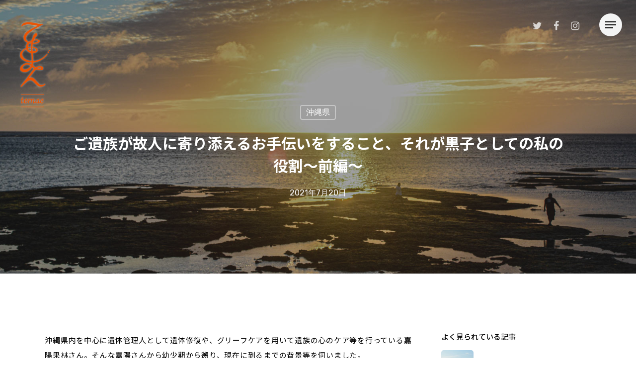

--- FILE ---
content_type: text/html; charset=UTF-8
request_url: https://temae.life/k-kayo01/
body_size: 19057
content:
<!DOCTYPE html>

<html lang="ja"
	prefix="og: https://ogp.me/ns#"  class="no-js">
<head>
	
	<meta charset="UTF-8">
	
	<meta name="viewport" content="width=device-width, initial-scale=1, maximum-scale=1, user-scalable=0" /><title>ご遺族が故人に寄り添えるお手伝いをすること、それが黒子としての私の役割〜前編〜 | てまえ</title>

<!-- All In One SEO Pack 3.7.0ob_start_detected [-1,-1] -->
<script type="application/ld+json" class="aioseop-schema">{"@context":"https://schema.org","@graph":[{"@type":"Organization","@id":"https://temae.life/#organization","url":"https://temae.life/","name":"てまえ","sameAs":[]},{"@type":"WebSite","@id":"https://temae.life/#website","url":"https://temae.life/","name":"てまえ","publisher":{"@id":"https://temae.life/#organization"},"potentialAction":{"@type":"SearchAction","target":"https://temae.life/?s={search_term_string}","query-input":"required name=search_term_string"}},{"@type":"WebPage","@id":"https://temae.life/k-kayo01/#webpage","url":"https://temae.life/k-kayo01/","inLanguage":"ja","name":"ご遺族が故人に寄り添えるお手伝いをすること、それが黒子としての私の役割〜前編〜","isPartOf":{"@id":"https://temae.life/#website"},"breadcrumb":{"@id":"https://temae.life/k-kayo01/#breadcrumblist"},"image":{"@type":"ImageObject","@id":"https://temae.life/k-kayo01/#primaryimage","url":"https://temae.life/wp/wp-content/uploads/2021/07/DSC_0733.jpg","width":1600,"height":1067},"primaryImageOfPage":{"@id":"https://temae.life/k-kayo01/#primaryimage"},"datePublished":"2021-07-19T21:00:14+09:00","dateModified":"2021-07-24T00:10:20+09:00"},{"@type":"Article","@id":"https://temae.life/k-kayo01/#article","isPartOf":{"@id":"https://temae.life/k-kayo01/#webpage"},"author":{"@id":"https://temae.life/author/kamisama/#author"},"headline":"ご遺族が故人に寄り添えるお手伝いをすること、それが黒子としての私の役割〜前編〜","datePublished":"2021-07-19T21:00:14+09:00","dateModified":"2021-07-24T00:10:20+09:00","commentCount":0,"mainEntityOfPage":{"@id":"https://temae.life/k-kayo01/#webpage"},"publisher":{"@id":"https://temae.life/#organization"},"articleSection":"沖縄県, おもかげ, グリーフケア, 沖縄, 遺体管理師, 黒子","image":{"@type":"ImageObject","@id":"https://temae.life/k-kayo01/#primaryimage","url":"https://temae.life/wp/wp-content/uploads/2021/07/DSC_0733.jpg","width":1600,"height":1067}},{"@type":"Person","@id":"https://temae.life/author/kamisama/#author","name":"上泰寿（かみさま）","sameAs":[],"image":{"@type":"ImageObject","@id":"https://temae.life/#personlogo","url":"https://secure.gravatar.com/avatar/444cb1bcf5a76773a8dbd0e35b848ba2?s=96&d=mm&r=g","width":96,"height":96,"caption":"上泰寿（かみさま）"}},{"@type":"BreadcrumbList","@id":"https://temae.life/k-kayo01/#breadcrumblist","itemListElement":[{"@type":"ListItem","position":1,"item":{"@type":"WebPage","@id":"https://temae.life/","url":"https://temae.life/","name":"てまえ -temae- ｜誰だって、いつだって、一歩てまえ"}},{"@type":"ListItem","position":2,"item":{"@type":"WebPage","@id":"https://temae.life/k-kayo01/","url":"https://temae.life/k-kayo01/","name":"ご遺族が故人に寄り添えるお手伝いをすること、それが黒子としての私の役割〜前編〜"}}]}]}</script>
<link rel="canonical" href="https://temae.life/k-kayo01/" />
<meta property="og:type" content="article" />
<meta property="og:title" content="ご遺族が故人に寄り添えるお手伝いをすること、それが黒子としての私の役割〜前編〜 | てまえ" />
<meta property="og:description" content="沖縄県内を中心に遺体管理人として遺体修復や、グリーフケアを用いて遺族の心のケア等を行っている嘉陽果林さん。そんな嘉陽さんから幼少期から遡り、現在に到るまでの背景等を伺いました。 居場所を求めて 私の実家は他の家庭の&quot;普通&quot;とは違ったものだったかもしれません。それはある程度大人になってから気づきました。 子供の頃って、親が言動や行動が全ての世界って言われますよね？ 「親の背中を見" />
<meta property="og:url" content="https://temae.life/k-kayo01/" />
<meta property="og:site_name" content="てまえ" />
<meta property="og:image" content="https://temae.life/wp/wp-content/uploads/2021/07/DSC_0733-1024x683.jpg" />
<meta property="article:published_time" content="2021-07-19T21:00:14Z" />
<meta property="article:modified_time" content="2021-07-24T00:10:20Z" />
<meta property="og:image:secure_url" content="https://temae.life/wp/wp-content/uploads/2021/07/DSC_0733-1024x683.jpg" />
<meta name="twitter:card" content="summary" />
<meta name="twitter:title" content="ご遺族が故人に寄り添えるお手伝いをすること、それが黒子としての私の役割〜前編〜 | てまえ" />
<meta name="twitter:description" content="沖縄県内を中心に遺体管理人として遺体修復や、グリーフケアを用いて遺族の心のケア等を行っている嘉陽果林さん。そんな嘉陽さんから幼少期から遡り、現在に到るまでの背景等を伺いました。 居場所を求めて 私の実家は他の家庭の&quot;普通&quot;とは違ったものだったかもしれません。それはある程度大人になってから気づきました。 子供の頃って、親が言動や行動が全ての世界って言われますよね？ 「親の背中を見" />
<meta name="twitter:image" content="https://temae.life/wp/wp-content/uploads/2021/07/DSC_0733-1024x683.jpg" />
<!-- All In One SEO Pack -->
<link rel='dns-prefetch' href='//fonts.googleapis.com' />
<link rel='dns-prefetch' href='//s.w.org' />
<link rel="alternate" type="application/rss+xml" title="てまえ &raquo; フィード" href="https://temae.life/feed/" />
<link rel="alternate" type="application/rss+xml" title="てまえ &raquo; コメントフィード" href="https://temae.life/comments/feed/" />
		<script type="text/javascript">
			window._wpemojiSettings = {"baseUrl":"https:\/\/s.w.org\/images\/core\/emoji\/12.0.0-1\/72x72\/","ext":".png","svgUrl":"https:\/\/s.w.org\/images\/core\/emoji\/12.0.0-1\/svg\/","svgExt":".svg","source":{"concatemoji":"https:\/\/temae.life\/wp\/wp-includes\/js\/wp-emoji-release.min.js?ver=5.4.18"}};
			/*! This file is auto-generated */
			!function(e,a,t){var n,r,o,i=a.createElement("canvas"),p=i.getContext&&i.getContext("2d");function s(e,t){var a=String.fromCharCode;p.clearRect(0,0,i.width,i.height),p.fillText(a.apply(this,e),0,0);e=i.toDataURL();return p.clearRect(0,0,i.width,i.height),p.fillText(a.apply(this,t),0,0),e===i.toDataURL()}function c(e){var t=a.createElement("script");t.src=e,t.defer=t.type="text/javascript",a.getElementsByTagName("head")[0].appendChild(t)}for(o=Array("flag","emoji"),t.supports={everything:!0,everythingExceptFlag:!0},r=0;r<o.length;r++)t.supports[o[r]]=function(e){if(!p||!p.fillText)return!1;switch(p.textBaseline="top",p.font="600 32px Arial",e){case"flag":return s([127987,65039,8205,9895,65039],[127987,65039,8203,9895,65039])?!1:!s([55356,56826,55356,56819],[55356,56826,8203,55356,56819])&&!s([55356,57332,56128,56423,56128,56418,56128,56421,56128,56430,56128,56423,56128,56447],[55356,57332,8203,56128,56423,8203,56128,56418,8203,56128,56421,8203,56128,56430,8203,56128,56423,8203,56128,56447]);case"emoji":return!s([55357,56424,55356,57342,8205,55358,56605,8205,55357,56424,55356,57340],[55357,56424,55356,57342,8203,55358,56605,8203,55357,56424,55356,57340])}return!1}(o[r]),t.supports.everything=t.supports.everything&&t.supports[o[r]],"flag"!==o[r]&&(t.supports.everythingExceptFlag=t.supports.everythingExceptFlag&&t.supports[o[r]]);t.supports.everythingExceptFlag=t.supports.everythingExceptFlag&&!t.supports.flag,t.DOMReady=!1,t.readyCallback=function(){t.DOMReady=!0},t.supports.everything||(n=function(){t.readyCallback()},a.addEventListener?(a.addEventListener("DOMContentLoaded",n,!1),e.addEventListener("load",n,!1)):(e.attachEvent("onload",n),a.attachEvent("onreadystatechange",function(){"complete"===a.readyState&&t.readyCallback()})),(n=t.source||{}).concatemoji?c(n.concatemoji):n.wpemoji&&n.twemoji&&(c(n.twemoji),c(n.wpemoji)))}(window,document,window._wpemojiSettings);
		</script>
		<style type="text/css">
img.wp-smiley,
img.emoji {
	display: inline !important;
	border: none !important;
	box-shadow: none !important;
	height: 1em !important;
	width: 1em !important;
	margin: 0 .07em !important;
	vertical-align: -0.1em !important;
	background: none !important;
	padding: 0 !important;
}
</style>
	<link rel='stylesheet' id='wp-block-library-css'  href='https://temae.life/wp/wp-includes/css/dist/block-library/style.min.css?ver=5.4.18' type='text/css' media='all' />
<link rel='stylesheet' id='contact-form-7-css'  href='https://temae.life/wp/wp-content/plugins/contact-form-7/includes/css/styles.css?ver=5.2.2' type='text/css' media='all' />
<link rel='stylesheet' id='salient-social-css'  href='https://temae.life/wp/wp-content/plugins/salient-social/css/style.css?ver=1.1' type='text/css' media='all' />
<style id='salient-social-inline-css' type='text/css'>

  .sharing-default-minimal .nectar-love.loved,
  body .nectar-social[data-color-override="override"].fixed > a:before, 
  body .nectar-social[data-color-override="override"].fixed .nectar-social-inner a,
  .sharing-default-minimal .nectar-social[data-color-override="override"] .nectar-social-inner a:hover {
    background-color: #aaaaaa;
  }
  .nectar-social.hover .nectar-love.loved,
  .nectar-social.hover > .nectar-love-button a:hover,
  .nectar-social[data-color-override="override"].hover > div a:hover,
  #single-below-header .nectar-social[data-color-override="override"].hover > div a:hover,
  .nectar-social[data-color-override="override"].hover .share-btn:hover,
  .sharing-default-minimal .nectar-social[data-color-override="override"] .nectar-social-inner a {
    border-color: #aaaaaa;
  }
  #single-below-header .nectar-social.hover .nectar-love.loved i,
  #single-below-header .nectar-social.hover[data-color-override="override"] a:hover,
  #single-below-header .nectar-social.hover[data-color-override="override"] a:hover i,
  #single-below-header .nectar-social.hover .nectar-love-button a:hover i,
  .nectar-love:hover i,
  .hover .nectar-love:hover .total_loves,
  .nectar-love.loved i,
  .nectar-social.hover .nectar-love.loved .total_loves,
  .nectar-social.hover .share-btn:hover, 
  .nectar-social[data-color-override="override"].hover .nectar-social-inner a:hover,
  .nectar-social[data-color-override="override"].hover > div:hover span,
  .sharing-default-minimal .nectar-social[data-color-override="override"] .nectar-social-inner a:not(:hover) i,
  .sharing-default-minimal .nectar-social[data-color-override="override"] .nectar-social-inner a:not(:hover) {
    color: #aaaaaa;
  }
</style>
<link rel='stylesheet' id='font-awesome-css'  href='https://temae.life/wp/wp-content/themes/salient/css/font-awesome.min.css?ver=4.6.4' type='text/css' media='all' />
<link rel='stylesheet' id='salient-grid-system-css'  href='https://temae.life/wp/wp-content/themes/salient/css/grid-system.css?ver=12.0' type='text/css' media='all' />
<link rel='stylesheet' id='main-styles-css'  href='https://temae.life/wp/wp-content/themes/salient/css/style.css?ver=12.0' type='text/css' media='all' />
<style id='main-styles-inline-css' type='text/css'>
html:not(.page-trans-loaded) { background-color: #ffffff; }
</style>
<link rel='stylesheet' id='nectar-header-perma-transparent-css'  href='https://temae.life/wp/wp-content/themes/salient/css/header/header-perma-transparent.css?ver=12.0' type='text/css' media='all' />
<link rel='stylesheet' id='nectar-ocm-slide-out-right-hover-css'  href='https://temae.life/wp/wp-content/themes/salient/css/off-canvas/slide-out-right-hover.css?ver=12.0' type='text/css' media='all' />
<link rel='stylesheet' id='nectar-single-styles-css'  href='https://temae.life/wp/wp-content/themes/salient/css/single.css?ver=12.0' type='text/css' media='all' />
<link rel='stylesheet' id='nectar-element-recent-posts-css'  href='https://temae.life/wp/wp-content/themes/salient/css/elements/element-recent-posts.css?ver=12.0' type='text/css' media='all' />
<link rel='stylesheet' id='magnific-css'  href='https://temae.life/wp/wp-content/themes/salient/css/plugins/magnific.css?ver=8.6.0' type='text/css' media='all' />
<link rel='stylesheet' id='nectar_default_font_open_sans-css'  href='https://fonts.googleapis.com/css?family=Open+Sans%3A300%2C400%2C600%2C700&#038;subset=latin%2Clatin-ext' type='text/css' media='all' />
<link rel='stylesheet' id='responsive-css'  href='https://temae.life/wp/wp-content/themes/salient/css/responsive.css?ver=12.0' type='text/css' media='all' />
<link rel='stylesheet' id='salient-child-style-css'  href='https://temae.life/wp/wp-content/themes/salient-child/style.css?ver=12.0' type='text/css' media='all' />
<link rel='stylesheet' id='skin-material-css'  href='https://temae.life/wp/wp-content/themes/salient/css/skin-material.css?ver=12.0' type='text/css' media='all' />
<link rel='stylesheet' id='nectar-widget-posts-css'  href='https://temae.life/wp/wp-content/themes/salient/css/elements/widget-nectar-posts.css?ver=12.0' type='text/css' media='all' />
<link rel='stylesheet' id='dynamic-css-css'  href='https://temae.life/wp/wp-content/themes/salient/css/salient-dynamic-styles.css?ver=36644' type='text/css' media='all' />
<style id='dynamic-css-inline-css' type='text/css'>
#page-header-bg h1,#page-header-bg .subheader,.nectar-box-roll .overlaid-content h1,.nectar-box-roll .overlaid-content .subheader,#page-header-bg #portfolio-nav a i,body .section-title #portfolio-nav a:hover i,.page-header-no-bg h1,.page-header-no-bg span,#page-header-bg #portfolio-nav a i,#page-header-bg span,#page-header-bg #single-below-header a:hover,#page-header-bg #single-below-header a:focus,#page-header-bg.fullscreen-header .author-section a{color:#ffffff!important;}body #page-header-bg .pinterest-share i,body #page-header-bg .facebook-share i,body #page-header-bg .linkedin-share i,body #page-header-bg .twitter-share i,body #page-header-bg .google-plus-share i,body #page-header-bg .icon-salient-heart,body #page-header-bg .icon-salient-heart-2{color:#ffffff;}#page-header-bg[data-post-hs="default_minimal"] .inner-wrap > a:not(:hover){color:#ffffff;border-color:rgba(255,255,255,0.4);}.single #page-header-bg #single-below-header > span{border-color:rgba(255,255,255,0.4);}body .section-title #portfolio-nav a:hover i{opacity:0.75;}.single #page-header-bg .blog-title #single-meta .nectar-social.hover > div a,.single #page-header-bg .blog-title #single-meta > div a,.single #page-header-bg .blog-title #single-meta ul .n-shortcode a,#page-header-bg .blog-title #single-meta .nectar-social.hover .share-btn{border-color:rgba(255,255,255,0.4);}.single #page-header-bg .blog-title #single-meta .nectar-social.hover > div a:hover,#page-header-bg .blog-title #single-meta .nectar-social.hover .share-btn:hover,.single #page-header-bg .blog-title #single-meta div > a:hover,.single #page-header-bg .blog-title #single-meta ul .n-shortcode a:hover,.single #page-header-bg .blog-title #single-meta ul li:not(.meta-share-count):hover > a{border-color:rgba(255,255,255,1);}.single #page-header-bg #single-meta div span,.single #page-header-bg #single-meta > div a,.single #page-header-bg #single-meta > div i{color:#ffffff!important;}.single #page-header-bg #single-meta ul .meta-share-count .nectar-social a i{color:rgba(255,255,255,0.7)!important;}.single #page-header-bg #single-meta ul .meta-share-count .nectar-social a:hover i{color:rgba(255,255,255,1)!important;}.no-rgba #header-space{display:none;}@media only screen and (max-width:999px){body #header-space[data-header-mobile-fixed="1"]{display:none;}#header-outer[data-mobile-fixed="false"]{position:absolute;}}@media only screen and (max-width:999px){body:not(.nectar-no-flex-height) #header-space[data-secondary-header-display="full"]:not([data-header-mobile-fixed="false"]){display:block!important;margin-bottom:-66px;}#header-space[data-secondary-header-display="full"][data-header-mobile-fixed="false"]{display:none;}}@media only screen and (min-width:1000px){#header-space{display:none;}.nectar-slider-wrap.first-section,.parallax_slider_outer.first-section,.full-width-content.first-section,.parallax_slider_outer.first-section .swiper-slide .content,.nectar-slider-wrap.first-section .swiper-slide .content,#page-header-bg,.nder-page-header,#page-header-wrap,.full-width-section.first-section{margin-top:0!important;}body #page-header-bg,body #page-header-wrap{height:100px;}body #search-outer{z-index:100000;}}@media only screen and (min-width:1000px){#page-header-wrap.fullscreen-header,#page-header-wrap.fullscreen-header #page-header-bg,html:not(.nectar-box-roll-loaded) .nectar-box-roll > #page-header-bg.fullscreen-header,.nectar_fullscreen_zoom_recent_projects,#nectar_fullscreen_rows:not(.afterLoaded) > div{height:100vh;}.wpb_row.vc_row-o-full-height.top-level,.wpb_row.vc_row-o-full-height.top-level > .col.span_12{min-height:100vh;}#page-header-bg[data-alignment-v="middle"] .span_6 .inner-wrap,#page-header-bg[data-alignment-v="top"] .span_6 .inner-wrap{padding-top:60px;}.nectar-slider-wrap[data-fullscreen="true"]:not(.loaded),.nectar-slider-wrap[data-fullscreen="true"]:not(.loaded) .swiper-container{height:calc(100vh + 2px)!important;}.admin-bar .nectar-slider-wrap[data-fullscreen="true"]:not(.loaded),.admin-bar .nectar-slider-wrap[data-fullscreen="true"]:not(.loaded) .swiper-container{height:calc(100vh - 30px)!important;}}@media only screen and (max-width:999px){#page-header-bg[data-alignment-v="middle"]:not(.fullscreen-header) .span_6 .inner-wrap,#page-header-bg[data-alignment-v="top"] .span_6 .inner-wrap{padding-top:70px;}.vc_row.top-level.full-width-section:not(.full-width-ns) > .span_12,#page-header-bg[data-alignment-v="bottom"] .span_6 .inner-wrap{padding-top:40px;}}@media only screen and (max-width:690px){.vc_row.top-level.full-width-section:not(.full-width-ns) > .span_12{padding-top:70px;}.vc_row.top-level.full-width-content .nectar-recent-posts-single_featured .recent-post-container > .inner-wrap{padding-top:40px;}}@media only screen and (max-width:999px){.full-width-ns .nectar-slider-wrap .swiper-slide[data-y-pos="middle"] .content,.full-width-ns .nectar-slider-wrap .swiper-slide[data-y-pos="top"] .content{padding-top:30px;}}#nectar_fullscreen_rows{background-color:;}
</style>
<link rel='stylesheet' id='redux-google-fonts-salient_redux-css'  href='https://fonts.googleapis.com/css?family=Rubik%3A500%2C700%2C400%7CArchivo+Black%3A400%7CNoto+Sans+JP%3A500%7CNunito%3A400italic%2C400%7CMontserrat%3A500&#038;subset=latin&#038;ver=1618033897' type='text/css' media='all' />
<script type='text/javascript' src='https://temae.life/wp/wp-includes/js/jquery/jquery.js?ver=1.12.4-wp'></script>
<script type='text/javascript' src='https://temae.life/wp/wp-includes/js/jquery/jquery-migrate.min.js?ver=1.4.1'></script>
<link rel='https://api.w.org/' href='https://temae.life/wp-json/' />
<link rel="EditURI" type="application/rsd+xml" title="RSD" href="https://temae.life/wp/xmlrpc.php?rsd" />
<link rel="wlwmanifest" type="application/wlwmanifest+xml" href="https://temae.life/wp/wp-includes/wlwmanifest.xml" /> 
<link rel='prev' title='経験なんて狭い地図、やったことが無い事やった分だけ宝物。〜後編〜' href='https://temae.life/k-w-nezi03/' />
<link rel='next' title='ご遺族が故人に寄り添えるお手伝いをすること、それが黒子としての私の役割〜後編〜' href='https://temae.life/k-kayo02/' />
<meta name="generator" content="WordPress 5.4.18" />
<link rel='shortlink' href='https://temae.life/?p=7457' />
<link rel="alternate" type="application/json+oembed" href="https://temae.life/wp-json/oembed/1.0/embed?url=https%3A%2F%2Ftemae.life%2Fk-kayo01%2F" />
<link rel="alternate" type="text/xml+oembed" href="https://temae.life/wp-json/oembed/1.0/embed?url=https%3A%2F%2Ftemae.life%2Fk-kayo01%2F&#038;format=xml" />
<script type="text/javascript"> var root = document.getElementsByTagName( "html" )[0]; root.setAttribute( "class", "js" ); </script><meta name="generator" content="Powered by WPBakery Page Builder - drag and drop page builder for WordPress."/>
<link rel="icon" href="https://temae.life/wp/wp-content/uploads/2020/09/cropped-temae-favicon-32x32.png" sizes="32x32" />
<link rel="icon" href="https://temae.life/wp/wp-content/uploads/2020/09/cropped-temae-favicon-192x192.png" sizes="192x192" />
<link rel="apple-touch-icon" href="https://temae.life/wp/wp-content/uploads/2020/09/cropped-temae-favicon-180x180.png" />
<meta name="msapplication-TileImage" content="https://temae.life/wp/wp-content/uploads/2020/09/cropped-temae-favicon-270x270.png" />
<noscript><style> .wpb_animate_when_almost_visible { opacity: 1; }</style></noscript>
<!-- Global site tag (gtag.js) - Google Analytics -->
<script async src="https://www.googletagmanager.com/gtag/js?id=UA-176800408-1"></script>
<script>
  window.dataLayer = window.dataLayer || [];
  function gtag(){dataLayer.push(arguments);}
  gtag('js', new Date());

  gtag('config', 'UA-176800408-1');
</script>

</head>


<body data-rsssl=1 class="post-template-default single single-post postid-7457 single-format-standard material wpb-js-composer js-comp-ver-6.1 vc_responsive" data-footer-reveal="1" data-footer-reveal-shadow="none" data-header-format="default" data-body-border="off" data-boxed-style="" data-header-breakpoint="1000" data-dropdown-style="minimal" data-cae="easeOutQuart" data-cad="700" data-megamenu-width="full-width" data-aie="zoom-out" data-ls="magnific" data-apte="standard" data-hhun="0" data-fancy-form-rcs="default" data-form-style="minimal" data-form-submit="regular" data-is="minimal" data-button-style="slightly_rounded_shadow" data-user-account-button="false" data-flex-cols="true" data-col-gap="default" data-header-inherit-rc="false" data-header-search="false" data-animated-anchors="true" data-ajax-transitions="true" data-full-width-header="true" data-slide-out-widget-area="true" data-slide-out-widget-area-style="slide-out-from-right-hover" data-user-set-ocm="1" data-loading-animation="none" data-bg-header="true" data-responsive="1" data-ext-responsive="true" data-header-resize="1" data-header-color="custom" data-cart="false" data-remove-m-parallax="" data-remove-m-video-bgs="" data-m-animate="0" data-force-header-trans-color="light" data-smooth-scrolling="0" data-permanent-transparent="1" >
	
	<script type="text/javascript"> if(navigator.userAgent.match(/(Android|iPod|iPhone|iPad|BlackBerry|IEMobile|Opera Mini)/)) { document.body.className += " using-mobile-browser "; } </script><div class="ocm-effect-wrap"><div class="ocm-effect-wrap-inner"><div id="ajax-loading-screen" data-disable-mobile="0" data-disable-fade-on-click="0" data-effect="standard" data-method="standard"><div class="loading-icon none"><div class="material-icon">
									 <div class="spinner">
										 <div class="right-side"><div class="bar"></div></div>
										 <div class="left-side"><div class="bar"></div></div>
									 </div>
									 <div class="spinner color-2">
										 <div class="right-side"><div class="bar"></div></div>
										 <div class="left-side"><div class="bar"></div></div>
									 </div>
								 </div></div></div>	
	<div id="header-outer" data-has-menu="false" data-has-buttons="yes" data-header-button_style="default" data-using-pr-menu="false" data-mobile-fixed="1" data-ptnm="false" data-lhe="default" data-user-set-bg="#ffffff" data-format="default" data-permanent-transparent="1" data-megamenu-rt="1" data-remove-fixed="0" data-header-resize="1" data-cart="false" data-transparency-option="" data-box-shadow="none" data-shrink-num="6" data-using-secondary="0" data-using-logo="1" data-logo-height="20" data-m-logo-height="40" data-padding="40" data-full-width="true" data-condense="false" data-transparent-header="true" data-transparent-shadow-helper="false" data-remove-border="true" class="transparent">
		
		
<div id="search-outer" class="nectar">
	<div id="search">
		<div class="container">
			 <div id="search-box">
				 <div class="inner-wrap">
					 <div class="col span_12">
						  <form role="search" action="https://temae.life/" method="GET">
														 <input type="text" name="s"  value="" placeholder="Search" /> 
							 								
						<span>Hit enter to search or ESC to close</span>						</form>
					</div><!--/span_12-->
				</div><!--/inner-wrap-->
			 </div><!--/search-box-->
			 <div id="close"><a href="#">
				<span class="close-wrap"> <span class="close-line close-line1"></span> <span class="close-line close-line2"></span> </span>				 </a></div>
		 </div><!--/container-->
	</div><!--/search-->
</div><!--/search-outer-->

<header id="top">
	<div class="container">
		<div class="row">
			<div class="col span_3">
				<a id="logo" href="https://temae.life" data-supplied-ml-starting-dark="false" data-supplied-ml-starting="true" data-supplied-ml="false" >
					<img class="stnd default-logo" alt="てまえ" src="https://temae.life/wp/wp-content/uploads/2020/08/temae-logo-shadow.png" srcset="https://temae.life/wp/wp-content/uploads/2020/08/temae-logo-shadow.png 1x, https://temae.life/wp/wp-content/uploads/2020/08/temae-logo-shadow.png 2x" /><img class="starting-logo mobile-only-logo" alt="てまえ" src="https://temae.life/wp/wp-content/uploads/2020/08/temae-logo-shadow.png" /><img class="starting-logo default-logo"  alt="てまえ" src="https://temae.life/wp/wp-content/uploads/2020/08/temae-logo-shadow.png" srcset="https://temae.life/wp/wp-content/uploads/2020/08/temae-logo-shadow.png 1x, https://temae.life/wp/wp-content/uploads/2020/08/temae-logo-shadow.png 2x" /><img class="starting-logo dark-version default-logo"  alt="てまえ" src="https://temae.life/wp/wp-content/uploads/2020/08/temae-logo-shadow.png"  /> 
				</a>
				
							</div><!--/span_3-->
			
			<div class="col span_9 col_last">
									<div class="slide-out-widget-area-toggle mobile-icon slide-out-from-right-hover" data-custom-color="true" data-icon-animation="simple-transform">
						<div> <a href="#sidewidgetarea" aria-label="Navigation Menu" aria-expanded="false" class="closed">
							<span aria-hidden="true"> <i class="lines-button x2"> <i class="lines"></i> </i> </span>
						</a></div> 
					</div>
								
									
					<nav>
						
						<ul class="sf-menu">	
							<li class="no-menu-assigned"><a href="#">No menu assigned</a></li><li id="social-in-menu" class="button_social_group"><a target="_blank" href="https://twitter.com/temae57264594"><i class="fa fa-twitter"></i> </a><a target="_blank" href="https://www.facebook.com/temae.life"><i class="fa fa-facebook"></i> </a><a target="_blank" href="https://www.instagram.com/temae.life"><i class="fa fa-instagram"></i> </a></li>						</ul>
						

													<ul class="buttons sf-menu" data-user-set-ocm="1">
								
								<li class="slide-out-widget-area-toggle" data-icon-animation="simple-transform" data-custom-color="true"><div> <a href="#sidewidgetarea" aria-label="Navigation Menu" aria-expanded="false" class="closed"> <span aria-hidden="true"> <i class="lines-button x2"> <i class="lines"></i> </i> </span> </a> </div></li>								
							</ul>
												
					</nav>
					
										
				</div><!--/span_9-->
				
								
			</div><!--/row-->
					</div><!--/container-->
	</header>
		
	</div>
	
		
	<div id="ajax-content-wrap">
		
		<div id="page-header-wrap" data-animate-in-effect="zoom-out" data-midnight="light" class="" style="height: 550px;"><div id="page-header-bg" class="not-loaded  hentry" data-post-hs="default_minimal" data-padding-amt="normal" data-animate-in-effect="zoom-out" data-midnight="light" data-text-effect="" data-bg-pos="center" data-alignment="left" data-alignment-v="middle" data-parallax="0" data-height="550"  style="height:550px;">					<div class="page-header-bg-image-wrap" id="nectar-page-header-p-wrap" data-parallax-speed="medium">
						<div class="page-header-bg-image" style="background-image: url(https://temae.life/wp/wp-content/uploads/2021/07/DSC_0733.jpg);"></div>
					</div> 				
				<div class="container"><img class="hidden-social-img" src="https://temae.life/wp/wp-content/uploads/2021/07/DSC_0733.jpg" alt="ご遺族が故人に寄り添えるお手伝いをすること、それが黒子としての私の役割〜前編〜" />					
					<div class="row">
						<div class="col span_6 section-title blog-title" data-remove-post-date="0" data-remove-post-author="1" data-remove-post-comment-number="1">
							<div class="inner-wrap">
								
								<a class="%e6%b2%96%e7%b8%84%e7%9c%8c" href="https://temae.life/category/%e6%b2%96%e7%b8%84%e7%9c%8c/" >沖縄県</a>								
								<h1 class="entry-title">ご遺族が故人に寄り添えるお手伝いをすること、それが黒子としての私の役割〜前編〜</h1>
								
																
								
									
									<div id="single-below-header" data-hide-on-mobile="false">
										<span class="meta-author vcard author"><span class="fn">By <a href="https://temae.life/author/kamisama/" title="上泰寿（かみさま） の投稿" rel="author">上泰寿（かみさま）</a></span></span><span class="meta-date date published">2021年7月20日</span><span class="meta-date date updated rich-snippet-hidden">7月 24th, 2021</span><span class="meta-comment-count"><a href="https://temae.life/k-kayo01/#respond">No Comments</a></span>									</div><!--/single-below-header-->
												
											</div>
					
				</div><!--/section-title-->
			</div><!--/row-->

						
			
			
			</div>
</div>

</div>

<div class="container-wrap" data-midnight="dark" data-remove-post-date="0" data-remove-post-author="1" data-remove-post-comment-number="1">
	<div class="container main-content">
		
					
		<div class="row">
			
						
			<div class="post-area col  span_9">
			
			
<article id="post-7457" class="post-7457 post type-post status-publish format-standard has-post-thumbnail category-178 tag-181 tag-179 tag-182 tag-180 tag-110">
  
  <div class="inner-wrap">

		<div class="post-content" data-hide-featured-media="1">
      
        <div class="content-inner"><p>沖縄県内を中心に遺体管理人として遺体修復や、グリーフケアを用いて遺族の心のケア等を行っている嘉陽果林さん。そんな嘉陽さんから幼少期から遡り、現在に到るまでの背景等を伺いました。</p>
<h2>居場所を求めて</h2>
<p>私の実家は他の家庭の“普通”とは違ったものだったかもしれません。それはある程度大人になってから気づきました。</p>
<p>子供の頃って、親が言動や行動が全ての世界って言われますよね？<br />
「親の背中を見て育つ」といいますが、人に対する配慮や気遣い等、生きていく上で大切なことを教えてもらったことはなかったと思います。</p>
<p>小学生のときは、小さな地域の学校だったので、学年関係なく兄弟のように過ごしていました。</p>
<p>しかし、中学生になると、人数の規模が大きくなり、“普通”とは違う雰囲気の私はイジメを受けるようになります。</p>
<p>同級生から蹴り飛ばされたこともありました。家に帰っても、親は私のことを気にかけてくれず、辛い日々でした。学校にも家にも居場所がない。そんな日々が続いていました。</p>
<p>あるときのことです。「運動部へ入らないか？」と声をかけられました。人間関係がうまくいかず、勉強も得意ではなかった私にとって、それは嬉しい一声でした。</p>
<p>入部後、きつい練習にも耐えメキメキと成長し、大きな大会に選手として出場することができました。</p>
<p>空が暗くなるまで練習をし、帰ったらすぐ寝て、朝日が昇ると同時に朝練へ。その繰り返しでした。</p>
<p>遊ぶ時間なんてなかったけど、それでも前向きに練習することができました。それは、運動部が自分の居場所だと思っていたからだと思います。</p>
<p>だって、家に帰っても、私の居場所なんてなかったんですから。逆に、運動部では私のことを必要としてくれた…。だから毎日頑張ってこれたんです。高校でも同じ運動部でスポーツを続けました。</p>
<p><img class="alignnone size-large wp-image-7449" src="https://temae.life/wp/wp-content/uploads/2021/07/DSC_0721-1024x683.jpg" alt="" width="1024" height="683" srcset="https://temae.life/wp/wp-content/uploads/2021/07/DSC_0721-1024x683.jpg 1024w, https://temae.life/wp/wp-content/uploads/2021/07/DSC_0721-300x200.jpg 300w, https://temae.life/wp/wp-content/uploads/2021/07/DSC_0721-768x512.jpg 768w, https://temae.life/wp/wp-content/uploads/2021/07/DSC_0721-1536x1024.jpg 1536w, https://temae.life/wp/wp-content/uploads/2021/07/DSC_0721-900x600.jpg 900w, https://temae.life/wp/wp-content/uploads/2021/07/DSC_0721.jpg 1600w" sizes="(max-width: 1024px) 100vw, 1024px" /></p>
<p>高校を卒業後、東京のバス会社に就職しました。理由は単純で、勤務条件が良かったこと、そして、寮生活だったので実家から出られたからでした。</p>
<p>そのため、その仕事に対して強い思いがなかったので退職することになります。その後はしばらくアルバイト生活の日々…。</p>
<p>今の仕事でもそうですが、当時も休むことなく、ほとんど毎日働いていました。それでも気持ちが楽でした。</p>
<p>元々実家を出るまで居場所がなかったから、家での過ごした方がわからなかったんです。だから、働くことで、そこに居場所がある感覚がありました。</p>
<p>「嘉陽さんがいるから、助かるよ」</p>
<p>職場からそう言ってもらえることが何より嬉しかった…。それは今でも覚えています。<br />
ただ、それでも自分の性格や思考が他の人よりズレてる感覚がありました。</p>
<p>今の時代は少数派の人のことを尊重する傾向があります。しかし、当時はまだ多数派の人に合わせないといけない風潮があったので、自分のことを曝け出すことに苦しさがあったんです。だから、そんな苦しさを仕事で評価してもらうことで昇華していたのかもしれません。</p>
<p>その後、正社員へ昇格。そこでも同じようにシフトにたくさん入れてもらいました。仕事を頑張っていたのは自分のためでした。</p>
<p>それはアルバイト時代と同じような感覚なもの…。家で居場所を見出すことができなかった私にとって、唯一見出せる居場所だったからだと思います。</p>
<p>でも、それが「あなたがいてよかった」「あなたじゃないとできない」と評価してもらうようになって、自分のためにやっていることが自然と誰かのためにつながってきたんです。それは今の仕事でも感じることでもあります。</p>
<p><img class="alignnone size-large wp-image-7448" src="https://temae.life/wp/wp-content/uploads/2021/07/DSC_0719-1024x683.jpg" alt="" width="1024" height="683" srcset="https://temae.life/wp/wp-content/uploads/2021/07/DSC_0719-1024x683.jpg 1024w, https://temae.life/wp/wp-content/uploads/2021/07/DSC_0719-300x200.jpg 300w, https://temae.life/wp/wp-content/uploads/2021/07/DSC_0719-768x512.jpg 768w, https://temae.life/wp/wp-content/uploads/2021/07/DSC_0719-1536x1024.jpg 1536w, https://temae.life/wp/wp-content/uploads/2021/07/DSC_0719-900x600.jpg 900w, https://temae.life/wp/wp-content/uploads/2021/07/DSC_0719.jpg 1600w" sizes="(max-width: 1024px) 100vw, 1024px" /></p>
<h2>主役は映画の○○</h2>
<p>正社員としての仕事を退職後、25歳で沖縄へ引っ越すことにしました。次の転職先は納棺師の会社でした。</p>
<p>この会社も理由が単純で勤務条件が良かったからです。納棺師（※1）はご存知の方が多いかもしれませんが、映画『おくりびと』（※2）で有名になりました。資格は不要で、学歴も職歴も関係なく、やる気があれば大丈夫な会社でした。</p>
<p>「『おくりびと』の主人公になりきることが大事だよ」<br />
「この仕事はね、感謝されるよ」<br />
この会社ではそんなことを頻繁に言われていました。</p>
<p>研修では、目の動きや所作といったパフォーマンスがメインで、ご遺体に関する専門知識を学ぶことは殆どありませんでした。</p>
<p>結局、納棺師だった私たちは演者だったんです。ご遺体を綺麗にすることが目的ではなくて、有名な納棺師が葬儀に来てくれることに意味を求められているような感覚がしました。</p>
<p>ご遺体の着付けを綺麗にしたとしても、ご遺族の前で美しい所作をしたとしても、ご遺体自体は何も変わらなかった…。</p>
<p>痩せている人は痩せているままだし、浮腫んでいる人は浮腫んだままでした。そこに疑問がありました。</p>
<p>入社して数年経ち、会社にその疑問をぶつけてみたんです。「ご遺体の勉強をもっとするべきだ」って。</p>
<p>しかし、会社から相手にされませんでした。結局、現場において納棺師が主役で、本来一番大切にすべきご遺体が置き去りにされているのが現状だということに気づいたんです。</p>
<p>また、職場の先輩たちから教えてきてもらったご遺体に関する知識等も単なる経験則で科学的根拠は全くないことも知りました。</p>
<p>そのような背景もあり、私はご遺体の状態を生前に近い状態にして際立たせたい気持ちが強くなってきました。</p>
<p>それは、私が主人公としてではありません。あくまで私はご遺体やご親族を際立たせる黒子として、です。</p>
<p><img src="https://temae.life/wp/wp-content/uploads/2021/07/DSC_0731-1024x683.jpg" alt="" width="1024" height="683" class="alignnone size-large wp-image-7477" srcset="https://temae.life/wp/wp-content/uploads/2021/07/DSC_0731-1024x683.jpg 1024w, https://temae.life/wp/wp-content/uploads/2021/07/DSC_0731-300x200.jpg 300w, https://temae.life/wp/wp-content/uploads/2021/07/DSC_0731-768x512.jpg 768w, https://temae.life/wp/wp-content/uploads/2021/07/DSC_0731-1536x1024.jpg 1536w, https://temae.life/wp/wp-content/uploads/2021/07/DSC_0731-2048x1365.jpg 2048w, https://temae.life/wp/wp-content/uploads/2021/07/DSC_0731-900x600.jpg 900w" sizes="(max-width: 1024px) 100vw, 1024px" /></p>
<p>ただ、そんな思いがあっても私にはご遺体の処置をする技術や知識はありませんでした。そこで遺体管理学と呼ばれる分野の本を読み込み、内容を全部暗記しました。</p>
<p>こんなに勉強したのは初めてだったかもしれません。それまで趣味や特技もなく、心の底からやりたいと思って動くことのなかった私が楽しみながら勉強していたのですから。</p>
<p>その後、33歳で会社を退職し、遺体管理を専門とした会社を立ち上げることになります。その段階でグリーフケアの勉強をするために京都へ何度か足を運びました。</p>
<p>グリーフケアとは、大切な人を亡くし、深い悲しみを抱える人に寄り添い支え、立ち直ることができるようにサポートしていくことです。</p>
<p>私はご遺体の処置ばかり考えていました。そんな私に「グリーフケアを学んでみたら？」と応援してくれた方からアドバイスを受けたことがきっかけでした。</p>
<p>研修では自分のお子さんを亡くした方が講師を務めていました。その方が講義の中で話していたことを今でも覚えています。</p>
<p>事故に遭い、救急隊員が駆けつけたときは、もう息を引き取っていたとのことでした。</p>
<p>病院から亡くなったお子さんを見送るときに看護師さんが言ってくれた言葉がとても嬉しかったと話していました。</p>
<p>「○○ちゃんの手足って綺麗だね」って。</p>
<p>世の中的に死に対して否定的に捉えられている傾向があると私は思っていました。でも、その話を聞いて、死に対しても、本人に関する何かを褒めることで、本人を認めることに繋がると思ったんです。</p>
<p>グリーフケアの研修は初級・中級・上級とあります。当初は初級だけ受けるつもりでしたが、講師の話を聞いてグリーフケアと本気で向き合うべきだと感じ、中級・上級のどちらも研修を受けることしました。</p>
<p>現在、沖縄では葬儀のグリーフケアの資格を持つのは私だけです。そんな状況からか、グリーフケアという言葉や意味について知る人はあまりいません。</p>
<p>私の仕事や活動を通じて、グリーフケアについて知ってもらえれば、多くのご遺族が絶対に救われる未来がやってくる。そう信じて、今もこの仕事を続けています。</p>
<p><img src="https://temae.life/wp/wp-content/uploads/2021/07/DSC_0711-1024x683.jpg" alt="" width="1024" height="683" class="alignnone size-large wp-image-7447" srcset="https://temae.life/wp/wp-content/uploads/2021/07/DSC_0711-1024x683.jpg 1024w, https://temae.life/wp/wp-content/uploads/2021/07/DSC_0711-300x200.jpg 300w, https://temae.life/wp/wp-content/uploads/2021/07/DSC_0711-768x512.jpg 768w, https://temae.life/wp/wp-content/uploads/2021/07/DSC_0711-1536x1024.jpg 1536w, https://temae.life/wp/wp-content/uploads/2021/07/DSC_0711-900x600.jpg 900w, https://temae.life/wp/wp-content/uploads/2021/07/DSC_0711.jpg 1600w" sizes="(max-width: 1024px) 100vw, 1024px" /></p>
<p>※1  亡くなった人を棺に収めるために必要な作業と関連商品の販売を行う職業人のこと。<br />
※2  2008年に公開された映画。作中、主役の俳優は納棺師を演じている。</p>
<p>（<a href="https://temae.life/k-kayo02/">後編はこちら</a>）</p>
<div class="credit">
話し手：<a href="https://twitter.com/omokage_okinawa">嘉陽果林</a>（<a href="https://omokage.okinawa">株式会社おもかげ</a>代表取締役/遺体管理師）<br />
聞き手：上泰寿（てまえ〜temae〜編集長）<br />
インタビュー日：令和3年5月31日<br />
インタビュー場所：株式会社おもかげ
</div>
<div class="post-tags"><h4>Tags:</h4><a href="https://temae.life/tag/%e3%81%8a%e3%82%82%e3%81%8b%e3%81%92/" rel="tag">おもかげ</a><a href="https://temae.life/tag/%e3%82%b0%e3%83%aa%e3%83%bc%e3%83%95%e3%82%b1%e3%82%a2/" rel="tag">グリーフケア</a><a href="https://temae.life/tag/%e6%b2%96%e7%b8%84/" rel="tag">沖縄</a><a href="https://temae.life/tag/%e9%81%ba%e4%bd%93%e7%ae%a1%e7%90%86%e5%b8%ab/" rel="tag">遺体管理師</a><a href="https://temae.life/tag/%e9%bb%92%e5%ad%90/" rel="tag">黒子</a><div class="clear"></div></div> </div>        
      </div><!--/post-content-->
      
    </div><!--/inner-wrap-->
    
</article>
<div id="author-bio" class="" data-has-tags="true">
  
	<div class="span_12">
		
	<img alt='上泰寿（かみさま）' src='https://secure.gravatar.com/avatar/444cb1bcf5a76773a8dbd0e35b848ba2?s=80&#038;d=mm&#038;r=g' srcset='https://secure.gravatar.com/avatar/444cb1bcf5a76773a8dbd0e35b848ba2?s=160&#038;d=mm&#038;r=g 2x' class='avatar avatar-80 photo' height='80' width='80' />	<div id="author-info">
		
	  <h3><span></span> 
		
		<a href="https://temae.life/author/kamisama/">上泰寿（かみさま）</a>		</h3> 
	  <p>フリーランス。鹿児島県出身。10年間市役所に勤務し、現在は編集者見習いとして、「聞くこと」「書くこと」「一緒に風景をみること」を軸に基礎的な力の向上を図っている。</p>
		
	</div>
	
		
	<div class="clear"></div>
	
	</div><!--/span_12-->
	
</div><!--/author-bio-->

		</div><!--/post-area-->
			
							
				<div id="sidebar" data-nectar-ss="1" class="col span_3 col_last">
					<div id="nectar_popular_posts-1" class="widget nectar_popular_posts_widget"><h4>よく見られている記事</h4><ul class="nectar_blog_posts_popular nectar_widget" data-style="featured-image-left"><li class="has-img"><a href="https://temae.life/about/"> <div class="popular-featured-img"><img width="100" height="100" src="https://temae.life/wp/wp-content/uploads/2020/08/temae-about-100x100.jpg" class="attachment-portfolio-widget size-portfolio-widget wp-post-image" alt="" title="" srcset="https://temae.life/wp/wp-content/uploads/2020/08/temae-about-100x100.jpg 100w, https://temae.life/wp/wp-content/uploads/2020/08/temae-about-150x150.jpg 150w, https://temae.life/wp/wp-content/uploads/2020/08/temae-about-140x140.jpg 140w, https://temae.life/wp/wp-content/uploads/2020/08/temae-about-500x500.jpg 500w, https://temae.life/wp/wp-content/uploads/2020/08/temae-about-350x350.jpg 350w, https://temae.life/wp/wp-content/uploads/2020/08/temae-about-1000x1000.jpg 1000w, https://temae.life/wp/wp-content/uploads/2020/08/temae-about-800x800.jpg 800w" sizes="(max-width: 100px) 100vw, 100px" /></div><span class="meta-wrap"><span class="post-title">てまえについて</span> <span class="post-date">2020年9月1日</span></span></a></li><li class="has-img"><a href="https://temae.life/a-sekoguchi01/"> <div class="popular-featured-img"><img width="100" height="100" src="https://temae.life/wp/wp-content/uploads/2021/01/DSC_0908-1-100x100.jpg" class="attachment-portfolio-widget size-portfolio-widget wp-post-image" alt="" title="" srcset="https://temae.life/wp/wp-content/uploads/2021/01/DSC_0908-1-100x100.jpg 100w, https://temae.life/wp/wp-content/uploads/2021/01/DSC_0908-1-150x150.jpg 150w, https://temae.life/wp/wp-content/uploads/2021/01/DSC_0908-1-140x140.jpg 140w, https://temae.life/wp/wp-content/uploads/2021/01/DSC_0908-1-500x500.jpg 500w, https://temae.life/wp/wp-content/uploads/2021/01/DSC_0908-1-350x350.jpg 350w, https://temae.life/wp/wp-content/uploads/2021/01/DSC_0908-1-1000x1000.jpg 1000w, https://temae.life/wp/wp-content/uploads/2021/01/DSC_0908-1-800x800.jpg 800w" sizes="(max-width: 100px) 100vw, 100px" /></div><span class="meta-wrap"><span class="post-title">“自分ごと”に変わる瞬間をデザインしていく〜前編〜</span> <span class="post-date">2021年3月25日</span></span></a></li><li class="has-img"><a href="https://temae.life/t-tamai01/"> <div class="popular-featured-img"><img width="100" height="100" src="https://temae.life/wp/wp-content/uploads/2021/07/DSC_1241-100x100.jpg" class="attachment-portfolio-widget size-portfolio-widget wp-post-image" alt="" title="" srcset="https://temae.life/wp/wp-content/uploads/2021/07/DSC_1241-100x100.jpg 100w, https://temae.life/wp/wp-content/uploads/2021/07/DSC_1241-150x150.jpg 150w, https://temae.life/wp/wp-content/uploads/2021/07/DSC_1241-140x140.jpg 140w, https://temae.life/wp/wp-content/uploads/2021/07/DSC_1241-500x500.jpg 500w, https://temae.life/wp/wp-content/uploads/2021/07/DSC_1241-350x350.jpg 350w, https://temae.life/wp/wp-content/uploads/2021/07/DSC_1241-1000x1000.jpg 1000w, https://temae.life/wp/wp-content/uploads/2021/07/DSC_1241-800x800.jpg 800w" sizes="(max-width: 100px) 100vw, 100px" /></div><span class="meta-wrap"><span class="post-title">一つ一つ丁寧に積み重ねること、それが私の生きる道〜前編〜</span> <span class="post-date">2021年9月1日</span></span></a></li></ul></div>		<div id="recent-posts-2" class="widget widget_recent_entries">		<h4>最近の記事</h4>		<ul>
											<li>
					<a href="https://temae.life/t-tamai03/">一つ一つ丁寧に積み重ねること、それが私の生きる道〜後編〜</a>
									</li>
											<li>
					<a href="https://temae.life/t-tamai02/">一つ一つ丁寧に積み重ねること、それが私の生きる道〜中編〜</a>
									</li>
											<li>
					<a href="https://temae.life/t-tamai01/">一つ一つ丁寧に積み重ねること、それが私の生きる道〜前編〜</a>
									</li>
					</ul>
		</div><div id="tag_cloud-1" class="widget widget_tag_cloud"><h4>タグ</h4><div class="tagcloud"><a href="https://temae.life/tag/6%e6%ac%a1%e7%94%a3%e6%a5%ad/" class="tag-cloud-link tag-link-70 tag-link-position-1" style="font-size: 8pt;" aria-label="6次産業 (3個の項目)">6次産業</a>
<a href="https://temae.life/tag/happysalt/" class="tag-cloud-link tag-link-167 tag-link-position-2" style="font-size: 8pt;" aria-label="HAPPYSALT (3個の項目)">HAPPYSALT</a>
<a href="https://temae.life/tag/no-24/" class="tag-cloud-link tag-link-140 tag-link-position-3" style="font-size: 8pt;" aria-label="No.24 (3個の項目)">No.24</a>
<a href="https://temae.life/tag/%e3%81%84%e3%81%ae%e3%81%a1%e3%81%ae%e3%83%9f%e3%83%bc%e3%83%88%e3%82%bd%e3%83%bc%e3%82%b9/" class="tag-cloud-link tag-link-71 tag-link-position-4" style="font-size: 8pt;" aria-label="いのちのミートソース (3個の項目)">いのちのミートソース</a>
<a href="https://temae.life/tag/%e3%81%a4%e3%81%aa%e3%81%8c%e3%82%8a/" class="tag-cloud-link tag-link-177 tag-link-position-5" style="font-size: 8pt;" aria-label="つながり (3個の項目)">つながり</a>
<a href="https://temae.life/tag/%e3%81%a4%e3%82%8f%e3%81%ae%e3%82%b9%e3%83%bc%e3%83%97/" class="tag-cloud-link tag-link-134 tag-link-position-6" style="font-size: 8pt;" aria-label="つわのスープ (3個の項目)">つわのスープ</a>
<a href="https://temae.life/tag/%e3%82%b7%e3%83%9e%e3%83%88%e3%83%af%e3%83%bc%e3%82%af%e3%82%b9/" class="tag-cloud-link tag-link-138 tag-link-position-7" style="font-size: 8pt;" aria-label="シマトワークス (3個の項目)">シマトワークス</a>
<a href="https://temae.life/tag/%e3%83%8f%e3%83%b3%e3%82%bb%e3%83%b3%e7%97%85/" class="tag-cloud-link tag-link-121 tag-link-position-8" style="font-size: 8pt;" aria-label="ハンセン病 (3個の項目)">ハンセン病</a>
<a href="https://temae.life/tag/%e3%83%95%e3%82%a3%e3%83%83%e3%83%88%e3%83%8d%e3%82%b9%e3%82%a4%e3%83%b3%e3%82%b9%e3%83%88%e3%83%a9%e3%82%af%e3%82%bf%e3%83%bc/" class="tag-cloud-link tag-link-104 tag-link-position-9" style="font-size: 8pt;" aria-label="フィットネスインストラクター (3個の項目)">フィットネスインストラクター</a>
<a href="https://temae.life/tag/%e3%83%aa%e3%83%8e%e3%83%99%e3%83%bc%e3%82%b7%e3%83%a7%e3%83%b3/" class="tag-cloud-link tag-link-86 tag-link-position-10" style="font-size: 14.3pt;" aria-label="リノベーション (5個の項目)">リノベーション</a>
<a href="https://temae.life/tag/%e3%83%aa%e3%83%8f%e3%83%8e%e3%83%af/" class="tag-cloud-link tag-link-112 tag-link-position-11" style="font-size: 8pt;" aria-label="リハノワ (3個の項目)">リハノワ</a>
<a href="https://temae.life/tag/%e3%83%aa%e3%83%8f%e3%83%93%e3%83%aa/" class="tag-cloud-link tag-link-115 tag-link-position-12" style="font-size: 8pt;" aria-label="リハビリ (3個の項目)">リハビリ</a>
<a href="https://temae.life/tag/%e3%83%ad%e3%83%bc%e3%82%ab%e3%83%ab%e3%82%ad%e3%83%a3%e3%83%aa%e3%82%a2/" class="tag-cloud-link tag-link-174 tag-link-position-13" style="font-size: 8pt;" aria-label="ローカルキャリア (3個の項目)">ローカルキャリア</a>
<a href="https://temae.life/tag/%e3%83%af%e3%82%af%e3%83%af%e3%82%af%e3%81%99%e3%82%8b%e6%98%8e%e6%97%a5%e3%82%92%e3%81%93%e3%81%ae%e5%b3%b6%e3%81%8b%e3%82%89/" class="tag-cloud-link tag-link-139 tag-link-position-14" style="font-size: 14.3pt;" aria-label="ワクワクする明日をこの島から (5個の項目)">ワクワクする明日をこの島から</a>
<a href="https://temae.life/tag/%e4%b8%b2%e9%96%93/" class="tag-cloud-link tag-link-168 tag-link-position-15" style="font-size: 8pt;" aria-label="串間 (3個の項目)">串間</a>
<a href="https://temae.life/tag/%e4%ba%88%e9%98%b2%e5%8c%bb%e7%99%82/" class="tag-cloud-link tag-link-114 tag-link-position-16" style="font-size: 16.75pt;" aria-label="予防医療 (6個の項目)">予防医療</a>
<a href="https://temae.life/tag/%e5%8b%95%e6%a9%9f/" class="tag-cloud-link tag-link-176 tag-link-position-17" style="font-size: 8pt;" aria-label="動機 (3個の項目)">動機</a>
<a href="https://temae.life/tag/%e5%8c%bb%e3%81%a9%e3%81%b0%e3%81%9f%e9%a3%9f%e5%a0%82/" class="tag-cloud-link tag-link-117 tag-link-position-18" style="font-size: 8pt;" aria-label="医どばた食堂 (3個の項目)">医どばた食堂</a>
<a href="https://temae.life/tag/%e5%8c%bb%e7%99%82/" class="tag-cloud-link tag-link-118 tag-link-position-19" style="font-size: 16.75pt;" aria-label="医療 (6個の項目)">医療</a>
<a href="https://temae.life/tag/%e5%96%ab%e8%8c%b6%e3%81%95%e3%81%96%e3%81%aa%e3%81%bf%e3%83%8f%e3%82%a6%e3%82%b9/" class="tag-cloud-link tag-link-124 tag-link-position-20" style="font-size: 8pt;" aria-label="喫茶さざなみハウス (3個の項目)">喫茶さざなみハウス</a>
<a href="https://temae.life/tag/%e5%9b%9b%e5%9b%bd%e8%8b%a5%e8%80%85%e4%bc%9a%e8%ad%b0/" class="tag-cloud-link tag-link-173 tag-link-position-21" style="font-size: 8pt;" aria-label="四国若者会議 (3個の項目)">四国若者会議</a>
<a href="https://temae.life/tag/%e5%a1%a9%e8%81%b7%e4%ba%ba/" class="tag-cloud-link tag-link-166 tag-link-position-22" style="font-size: 8pt;" aria-label="塩職人 (3個の項目)">塩職人</a>
<a href="https://temae.life/tag/%e5%b7%ae%e5%88%a5/" class="tag-cloud-link tag-link-129 tag-link-position-23" style="font-size: 8pt;" aria-label="差別 (3個の項目)">差別</a>
<a href="https://temae.life/tag/%e5%bb%ba%e7%af%89/" class="tag-cloud-link tag-link-135 tag-link-position-24" style="font-size: 8pt;" aria-label="建築 (3個の項目)">建築</a>
<a href="https://temae.life/tag/%e6%94%be%e7%89%a7/" class="tag-cloud-link tag-link-68 tag-link-position-25" style="font-size: 8pt;" aria-label="放牧 (3個の項目)">放牧</a>
<a href="https://temae.life/tag/%e6%9c%80%e9%81%a9%e8%a7%a3/" class="tag-cloud-link tag-link-170 tag-link-position-26" style="font-size: 8pt;" aria-label="最適解 (3個の項目)">最適解</a>
<a href="https://temae.life/tag/%e6%a3%ae%e6%9e%97%e3%83%8e%e7%89%a7%e5%a0%b4/" class="tag-cloud-link tag-link-67 tag-link-position-27" style="font-size: 8pt;" aria-label="森林ノ牧場 (3個の項目)">森林ノ牧場</a>
<a href="https://temae.life/tag/%e6%b4%a5%e5%92%8c%e9%87%8e/" class="tag-cloud-link tag-link-131 tag-link-position-28" style="font-size: 8pt;" aria-label="津和野 (3個の項目)">津和野</a>
<a href="https://temae.life/tag/%e6%b7%a1%e8%b7%af%e5%b3%b6/" class="tag-cloud-link tag-link-137 tag-link-position-29" style="font-size: 14.3pt;" aria-label="淡路島 (5個の項目)">淡路島</a>
<a href="https://temae.life/tag/%e7%80%ac%e6%88%b8%e5%86%85%e5%b8%82/" class="tag-cloud-link tag-link-128 tag-link-position-30" style="font-size: 8pt;" aria-label="瀬戸内市 (3個の項目)">瀬戸内市</a>
<a href="https://temae.life/tag/%e7%90%86%e5%ad%a6%e7%99%82%e6%b3%95%e5%a3%ab/" class="tag-cloud-link tag-link-113 tag-link-position-31" style="font-size: 8pt;" aria-label="理学療法士 (3個の項目)">理学療法士</a>
<a href="https://temae.life/tag/%e7%9c%8b%e8%ad%b7%e5%b8%ab/" class="tag-cloud-link tag-link-184 tag-link-position-32" style="font-size: 8pt;" aria-label="看護師 (3個の項目)">看護師</a>
<a href="https://temae.life/tag/%e7%a8%b1%e8%ae%83%e5%af%ba/" class="tag-cloud-link tag-link-172 tag-link-position-33" style="font-size: 8pt;" aria-label="稱讃寺 (3個の項目)">稱讃寺</a>
<a href="https://temae.life/tag/%e7%b3%a7/" class="tag-cloud-link tag-link-132 tag-link-position-34" style="font-size: 8pt;" aria-label="糧 (3個の項目)">糧</a>
<a href="https://temae.life/tag/%e7%b6%99%e3%81%90/" class="tag-cloud-link tag-link-46 tag-link-position-35" style="font-size: 22pt;" aria-label="継ぐ (9個の項目)">継ぐ</a>
<a href="https://temae.life/tag/%e8%81%b7%e4%ba%ba/" class="tag-cloud-link tag-link-50 tag-link-position-36" style="font-size: 11.5pt;" aria-label="職人 (4個の項目)">職人</a>
<a href="https://temae.life/tag/%e9%81%b8%e6%8a%9e%e8%82%a2%e3%82%92%e7%9f%a5%e3%82%8b/" class="tag-cloud-link tag-link-116 tag-link-position-37" style="font-size: 8pt;" aria-label="選択肢を知る (3個の項目)">選択肢を知る</a>
<a href="https://temae.life/tag/%e9%85%aa%e8%be%b2/" class="tag-cloud-link tag-link-69 tag-link-position-38" style="font-size: 8pt;" aria-label="酪農 (3個の項目)">酪農</a>
<a href="https://temae.life/tag/%e9%95%b7%e5%b3%b6/" class="tag-cloud-link tag-link-127 tag-link-position-39" style="font-size: 8pt;" aria-label="長島 (3個の項目)">長島</a>
<a href="https://temae.life/tag/%e9%95%b7%e5%b3%b6%e3%82%a2%e3%83%b3%e3%82%b5%e3%83%b3%e3%83%96%e3%83%ab/" class="tag-cloud-link tag-link-125 tag-link-position-40" style="font-size: 8pt;" aria-label="長島アンサンブル (3個の項目)">長島アンサンブル</a>
<a href="https://temae.life/tag/%e9%95%b7%e5%b3%b6%e6%84%9b%e7%94%9f%e5%9c%92/" class="tag-cloud-link tag-link-122 tag-link-position-41" style="font-size: 8pt;" aria-label="長島愛生園 (3個の項目)">長島愛生園</a>
<a href="https://temae.life/tag/%e9%96%a2%e4%bf%82%e6%80%a7/" class="tag-cloud-link tag-link-73 tag-link-position-42" style="font-size: 8pt;" aria-label="関係性 (3個の項目)">関係性</a>
<a href="https://temae.life/tag/%e9%ab%98%e6%9d%be/" class="tag-cloud-link tag-link-175 tag-link-position-43" style="font-size: 8pt;" aria-label="高松 (3個の項目)">高松</a>
<a href="https://temae.life/tag/%e9%ab%98%e6%b4%a5%e5%b7%9d%e3%83%87%e3%82%b6%e3%82%a4%e3%83%b3%e5%b7%a5%e6%88%bf/" class="tag-cloud-link tag-link-133 tag-link-position-44" style="font-size: 8pt;" aria-label="高津川デザイン工房 (3個の項目)">高津川デザイン工房</a>
<a href="https://temae.life/tag/%e9%bb%92%e5%ad%90/" class="tag-cloud-link tag-link-110 tag-link-position-45" style="font-size: 11.5pt;" aria-label="黒子 (4個の項目)">黒子</a></div>
</div>				</div><!--/sidebar-->
				
							
		</div><!--/row-->

		<div class="row">

						 
			 <div data-post-header-style="default_minimal" class="blog_next_prev_buttons wpb_row vc_row-fluid full-width-content standard_section" data-style="fullwidth_next_prev" data-midnight="light">
				 
				 <ul class="controls"><li class="previous-post "><div class="post-bg-img" style="background-image: url(https://temae.life/wp/wp-content/uploads/2021/07/DSC_0682.jpg);"></div><a href="https://temae.life/k-kayo02/"></a><h3><span>Previous Post</span><span class="text">ご遺族が故人に寄り添えるお手伝いをすること、それが黒子としての私の役割〜後編〜
						 <svg class="next-arrow" xmlns="http://www.w3.org/2000/svg" xmlns:xlink="http://www.w3.org/1999/xlink" viewBox="0 0 39 12"><line class="top" x1="23" y1="-0.5" x2="29.5" y2="6.5" stroke="#ffffff;"></line><line class="bottom" x1="23" y1="12.5" x2="29.5" y2="5.5" stroke="#ffffff;"></line></svg><span class="line"></span></span></h3></li><li class="next-post "><div class="post-bg-img" style="background-image: url(https://temae.life/wp/wp-content/uploads/2021/05/DSC_0610.jpg);"></div><a href="https://temae.life/k-w-nezi03/"></a><h3><span>Next Post</span><span class="text">経験なんて狭い地図、やったことが無い事やった分だけ宝物。〜後編〜
						 <svg class="next-arrow" xmlns="http://www.w3.org/2000/svg" xmlns:xlink="http://www.w3.org/1999/xlink" viewBox="0 0 39 12"><line class="top" x1="23" y1="-0.5" x2="29.5" y2="6.5" stroke="#ffffff;"></line><line class="bottom" x1="23" y1="12.5" x2="29.5" y2="5.5" stroke="#ffffff;"></line></svg><span class="line"></span></span></h3></li></ul>
			 </div>
			 
			 
			<div class="comments-section" data-author-bio="true">
				
<div class="comment-wrap " data-midnight="dark" data-comments-open="false">


			<!-- If comments are closed. -->
		<!--<p class="nocomments">Comments are closed.</p>-->

	


</div>			</div>   

		</div><!--/row-->

	</div><!--/container main-content-->

</div><!--/container-wrap-->

<div class="nectar-social fixed" data-position="" data-rm-love="0" data-color-override="override"><a href="#"><i class="icon-default-style steadysets-icon-share"></i></a><div class="nectar-social-inner"><a class='facebook-share nectar-sharing' href='#' title='Share this'> <i class='fa fa-facebook'></i> <span class='social-text'>Share</span> </a><a class='twitter-share nectar-sharing' href='#' title='Tweet this'> <i class='fa fa-twitter'></i> <span class='social-text'>Tweet</span> </a><a class='linkedin-share nectar-sharing' href='#' title='Share this'> <i class='fa fa-linkedin'></i> <span class='social-text'>Share</span> </a><a class='pinterest-share nectar-sharing' href='#' title='Pin this'> <i class='fa fa-pinterest'></i> <span class='social-text'>Pin</span> </a></div></div>
<div id="footer-outer" data-cols="1" data-custom-color="true" data-disable-copyright="false" data-matching-section-color="true" data-copyright-line="true" data-using-bg-img="false" data-bg-img-overlay="0.5" data-full-width="false" data-using-widget-area="false" data-link-hover="default">
	
	
  <div class="row" id="copyright" data-layout="default">
	
	<div class="container">
	   
			   
	  <div class="col span_7 col_last">
		<ul class="social">
						   <li><a target="_blank" href="https://twitter.com/temae57264594"><i class="fa fa-twitter"></i> </a></li> 		  			 <li><a target="_blank" href="https://www.facebook.com/temae.life"><i class="fa fa-facebook"></i> </a></li> 		  		  		  		  		  		  		  		  		  		  		  			 <li><a target="_blank" href="https://www.instagram.com/temae.life"><i class="fa fa-instagram"></i></a></li> 		  		  		  		  		  		  		  		  		  		  		  		  		  		  		                                 		</ul>
	  </div><!--/span_7-->

	  		<div class="col span_5">
		   
				
			<div class="widget">			
	   
			</div>		   
			  
						<p>
							 </p>	
					   
		</div><!--/span_5-->
			
	</div><!--/container-->
	
  </div><!--/row-->
  
		
</div><!--/footer-outer-->

	
	<div id="slide-out-widget-area-bg" class="slide-out-from-right-hover dark">
				</div>
		
		<div id="slide-out-widget-area" class="slide-out-from-right-hover" data-dropdown-func="separate-dropdown-parent-link" data-back-txt="Back">
			
			<div class="inner-wrap">			
			<div class="inner" data-prepend-menu-mobile="false">
				
				<a class="slide_out_area_close" href="#">
					<span class="close-wrap"> <span class="close-line close-line1"></span> <span class="close-line close-line2"></span> </span>				</a>
				
				
									<div class="off-canvas-menu-container">
						<ul class="menu">
							<li id="menu-item-5957" class="menu-item menu-item-type-post_type menu-item-object-post menu-item-5957"><a href="https://temae.life/about/">てまえについて</a></li>
<li id="menu-item-6433" class="menu-item menu-item-type-taxonomy menu-item-object-category menu-item-6433"><a href="https://temae.life/category/toyama/">富山県</a></li>
<li id="menu-item-6432" class="menu-item menu-item-type-taxonomy menu-item-object-category menu-item-6432"><a href="https://temae.life/category/yamanashi/">山梨県</a></li>
<li id="menu-item-6276" class="menu-item menu-item-type-taxonomy menu-item-object-category menu-item-6276"><a href="https://temae.life/category/fukui/">福井県</a></li>
<li id="menu-item-6175" class="menu-item menu-item-type-taxonomy menu-item-object-category menu-item-6175"><a href="https://temae.life/category/nagasaki/">長崎県</a></li>
<li id="menu-item-6336" class="menu-item menu-item-type-taxonomy menu-item-object-category menu-item-6336"><a href="https://temae.life/category/shiga/">滋賀県</a></li>
<li id="menu-item-6619" class="menu-item menu-item-type-taxonomy menu-item-object-category menu-item-6619"><a href="https://temae.life/category/%e5%ae%ae%e5%9f%8e%e7%9c%8c/">宮城県</a></li>
<li id="menu-item-6337" class="menu-item menu-item-type-taxonomy menu-item-object-category menu-item-6337"><a href="https://temae.life/category/gifu/">岐阜県</a></li>
<li id="menu-item-6656" class="menu-item menu-item-type-taxonomy menu-item-object-category menu-item-6656"><a href="https://temae.life/category/niigata/">新潟県</a></li>
<li id="menu-item-6620" class="menu-item menu-item-type-taxonomy menu-item-object-category menu-item-6620"><a href="https://temae.life/category/nagano/">長野県</a></li>
<li id="menu-item-6573" class="menu-item menu-item-type-taxonomy menu-item-object-category menu-item-6573"><a href="https://temae.life/category/%e9%9d%92%e6%a3%ae%e7%9c%8c/">青森県</a></li>
<li id="menu-item-6340" class="menu-item menu-item-type-taxonomy menu-item-object-category menu-item-6340"><a href="https://temae.life/category/mie/">三重県</a></li>
<li id="menu-item-6692" class="menu-item menu-item-type-taxonomy menu-item-object-category menu-item-6692"><a href="https://temae.life/category/%e7%a6%8f%e5%b3%b6%e7%9c%8c/">福島県</a></li>
<li id="menu-item-6729" class="menu-item menu-item-type-taxonomy menu-item-object-category menu-item-6729"><a href="https://temae.life/category/%e6%a0%83%e6%9c%a8%e7%9c%8c/">栃木県</a></li>
<li id="menu-item-6814" class="menu-item menu-item-type-taxonomy menu-item-object-category menu-item-6814"><a href="https://temae.life/category/%e5%9f%bc%e7%8e%89%e7%9c%8c/">埼玉県</a></li>
<li id="menu-item-6906" class="menu-item menu-item-type-taxonomy menu-item-object-category menu-item-6906"><a href="https://temae.life/category/%e9%9d%99%e5%b2%a1%e7%9c%8c/">静岡県</a></li>
<li id="menu-item-6907" class="menu-item menu-item-type-taxonomy menu-item-object-category menu-item-6907"><a href="https://temae.life/category/%e8%8c%a8%e5%9f%8e%e7%9c%8c/">茨城県</a></li>
<li id="menu-item-6983" class="menu-item menu-item-type-taxonomy menu-item-object-category menu-item-6983"><a href="https://temae.life/category/%e5%a5%88%e8%89%af%e7%9c%8c/">奈良県</a></li>
<li id="menu-item-6984" class="menu-item menu-item-type-taxonomy menu-item-object-category menu-item-6984"><a href="https://temae.life/category/%e5%ba%83%e5%b3%b6%e7%9c%8c/">広島県</a></li>
<li id="menu-item-7003" class="menu-item menu-item-type-taxonomy menu-item-object-category menu-item-7003"><a href="https://temae.life/category/%e4%ba%ac%e9%83%bd%e5%ba%9c/">京都府</a></li>
<li id="menu-item-7075" class="menu-item menu-item-type-taxonomy menu-item-object-category menu-item-7075"><a href="https://temae.life/category/%e5%b2%a1%e5%b1%b1%e7%9c%8c/">岡山県</a></li>
<li id="menu-item-7138" class="menu-item menu-item-type-taxonomy menu-item-object-category menu-item-7138"><a href="https://temae.life/category/%e5%85%b5%e5%ba%ab%e7%9c%8c/">兵庫県</a></li>
<li id="menu-item-7242" class="menu-item menu-item-type-taxonomy menu-item-object-category menu-item-7242"><a href="https://temae.life/category/%e5%b3%b6%e6%a0%b9%e7%9c%8c/">島根県</a></li>
<li id="menu-item-7410" class="menu-item menu-item-type-taxonomy menu-item-object-category menu-item-7410"><a href="https://temae.life/category/%e7%a6%8f%e5%b2%a1%e7%9c%8c/">福岡県</a></li>
<li id="menu-item-7411" class="menu-item menu-item-type-taxonomy menu-item-object-category menu-item-7411"><a href="https://temae.life/category/%e9%a6%99%e5%b7%9d%e7%9c%8c/">香川県</a></li>
<li id="menu-item-7412" class="menu-item menu-item-type-taxonomy menu-item-object-category menu-item-7412"><a href="https://temae.life/category/%e9%b3%a5%e5%8f%96%e7%9c%8c/">鳥取県</a></li>
<li id="menu-item-7420" class="menu-item menu-item-type-taxonomy menu-item-object-category menu-item-7420"><a href="https://temae.life/category/%e4%bd%90%e8%b3%80%e7%9c%8c/">佐賀県</a></li>
<li id="menu-item-7431" class="menu-item menu-item-type-taxonomy menu-item-object-category menu-item-7431"><a href="https://temae.life/category/%e5%ae%ae%e5%b4%8e%e7%9c%8c/">宮崎県</a></li>
<li id="menu-item-7500" class="menu-item menu-item-type-taxonomy menu-item-object-category current-post-ancestor current-menu-parent current-post-parent menu-item-7500"><a href="https://temae.life/category/%e6%b2%96%e7%b8%84%e7%9c%8c/">沖縄県</a></li>
<li id="menu-item-7528" class="menu-item menu-item-type-taxonomy menu-item-object-category menu-item-7528"><a href="https://temae.life/category/%e5%b1%b1%e5%8f%a3%e7%9c%8c/">山口県</a></li>
<li id="menu-item-7564" class="menu-item menu-item-type-taxonomy menu-item-object-category menu-item-7564"><a href="https://temae.life/category/%e9%b9%bf%e5%85%90%e5%b3%b6%e7%9c%8c/">鹿児島県</a></li>
							
						</ul>
					</div>
					
										
				</div>
				
				<div class="bottom-meta-wrap"><ul class="off-canvas-social-links"><li><a target="_blank" href="https://twitter.com/temae57264594"><i class="fa fa-twitter"></i></a></li><li><a target="_blank" href="https://www.facebook.com/temae.life"><i class="fa fa-facebook"></i></a></li><li><a target="_blank" href="https://www.instagram.com/temae.life"><i class="fa fa-instagram"></i></a></li></ul></div><!--/bottom-meta-wrap--></div> <!--/inner-wrap-->					
				</div>
		
</div> <!--/ajax-content-wrap-->

	<a id="to-top" class="
	mobile-enabled	"><i class="fa fa-angle-up"></i></a>
	</div></div><!--/ocm-effect-wrap--><script type='text/javascript'>
/* <![CDATA[ */
var wpcf7 = {"apiSettings":{"root":"https:\/\/temae.life\/wp-json\/contact-form-7\/v1","namespace":"contact-form-7\/v1"}};
/* ]]> */
</script>
<script type='text/javascript' src='https://temae.life/wp/wp-content/plugins/contact-form-7/includes/js/scripts.js?ver=5.2.2'></script>
<script type='text/javascript'>
/* <![CDATA[ */
var nectarLove = {"ajaxurl":"https:\/\/temae.life\/wp\/wp-admin\/admin-ajax.php","postID":"7457","rooturl":"https:\/\/temae.life","loveNonce":"e77f419173"};
/* ]]> */
</script>
<script type='text/javascript' src='https://temae.life/wp/wp-content/plugins/salient-social/js/salient-social.js?ver=1.1'></script>
<script type='text/javascript' src='https://temae.life/wp/wp-content/themes/salient/js/third-party/jquery.easing.js?ver=1.3'></script>
<script type='text/javascript' src='https://temae.life/wp/wp-content/themes/salient/js/third-party/jquery.mousewheel.js?ver=3.1.13'></script>
<script type='text/javascript' src='https://temae.life/wp/wp-content/themes/salient/js/priority.js?ver=12.0'></script>
<script type='text/javascript' src='https://temae.life/wp/wp-content/themes/salient/js/third-party/transit.js?ver=0.9.9'></script>
<script type='text/javascript' src='https://temae.life/wp/wp-content/themes/salient/js/third-party/waypoints.js?ver=4.0.1'></script>
<script type='text/javascript' src='https://temae.life/wp/wp-content/plugins/salient-portfolio/js/third-party/imagesLoaded.min.js?ver=4.1.4'></script>
<script type='text/javascript' src='https://temae.life/wp/wp-content/themes/salient/js/third-party/hoverintent.js?ver=1.9'></script>
<script type='text/javascript' src='https://temae.life/wp/wp-content/themes/salient/js/third-party/magnific.js?ver=7.0.1'></script>
<script type='text/javascript' src='https://temae.life/wp/wp-content/themes/salient/js/third-party/superfish.js?ver=1.4.8'></script>
<script type='text/javascript'>
/* <![CDATA[ */
var nectarLove = {"ajaxurl":"https:\/\/temae.life\/wp\/wp-admin\/admin-ajax.php","postID":"7457","rooturl":"https:\/\/temae.life","disqusComments":"false","loveNonce":"e77f419173","mapApiKey":""};
/* ]]> */
</script>
<script type='text/javascript' src='https://temae.life/wp/wp-content/themes/salient/js/init.js?ver=12.0'></script>
<script type='text/javascript' src='https://temae.life/wp/wp-content/themes/salient/js/third-party/stickkit.js?ver=1.0'></script>
<script type='text/javascript' src='https://temae.life/wp/wp-content/plugins/salient-core/js/third-party/touchswipe.min.js?ver=1.0'></script>
<script type='text/javascript' src='https://temae.life/wp/wp-includes/js/wp-embed.min.js?ver=5.4.18'></script>
</body>
</html>

--- FILE ---
content_type: text/css
request_url: https://temae.life/wp/wp-content/themes/salient-child/style.css?ver=12.0
body_size: 2134
content:
/*
Theme Name: Salient Child Theme
Description: This is a custom child theme for Salient
Theme URI:   https://themeforest.net/item/salient-responsive-multipurpose-theme/4363266
Author: ThemeNectar
Author URI:  https://themeforest.net/user/themenectar
Template: salient
Version: 1.0
*/


/* ------------------------------
	FONT
   ------------------------------ */

@import url('https://fonts.googleapis.com/css2?family=Noto+Sans+JP:wght@100;300;400;500;700;900&display=swap');
/* font-family: 'Noto Sans JP', sans-serif; */

@import url('https://fonts.googleapis.com/css2?family=Noto+Serif+JP:wght@200;300;400;500;600;700;900&display=swap');
/* font-family: 'Noto Serif JP', serif; */

@import url('https://fonts.googleapis.com/css2?family=Sawarabi+Mincho&display=swap');
/* font-family: 'Sawarabi Mincho', sans-serif; */



/* ------------------------------
	COMMON
   ------------------------------ */

@media only screen and (min-width: 769px) {
	.sp-only {display: none !important;}
}

@media only screen and (max-width: 768px) {
	.pc-only {display: none !important;}
}

body {
	font-family: 'Noto Sans JP', sans-serif;
	font-size: 15px;
	font-weight: 400;
	color: #000;
}

P {
	font-family: 'Noto Sans JP', sans-serif;
	font-size: 15px;
	font-weight: 400;
	line-height: 2;
	letter-spacing: 0.05em;
	color: #000;
}

.container-wrap #author-bio #author-info p {
	max-width: 90% !important;
}

#author-info h3 {
	font-family: 'Noto Sans JP', sans-serif !important;
	font-size: 16px !important;
	font-weight: 400 !important;
	line-height: 1.6;
	letter-spacing: 0.05em;
	color: #000;
	margin-bottom: 0.25em !important;
}

#author-info p {
	font-family: 'Noto Sans JP', sans-serif !important;
	font-size: 14px !important;
	font-weight: 400 !important;
	line-height: 1.6 !important;
	letter-spacing: 0.05em;
	color: #444 !important;
}

.archive #header-outer #logo img, .archive #header-outer .logo-spacing img {
	height: 80px !important;
}

.nectar-social {
	display: none !important;
}

#pagination {
	text-align: center;
}

@media only screen and (max-width: 768px) {

	body #header-outer {
		padding: 16px 0 !important;
	}

}
	

/* ------------------------------
	SIDEBAR
   ------------------------------ */

#sidebar h4 {
	font-family: 'Noto Sans JP', sans-serif !important;
	font-size: 15px !important;
	font-weight: 600 !important;
	line-height: 1.6;
	letter-spacing: 0.05em;
	color: #000;
}

#sidebar .meta-wrap .post-title {
	font-size: 14px !important;
	font-weight: 600 !important;
	line-height: 1.6;
	letter-spacing: 0.05em;
	color: #000;
}

#sidebar .post-date {
	display: none !important;
}

#recent-posts-2 ul {
	border-top: solid 1px #eee !important;
}

#recent-posts-2 li {
	padding: 10px 0 !important;
	border-bottom: solid 1px #eee !important;
}

#recent-posts-2 a {
	font-size: 14px !important;
	font-weight: 600 !important;
	line-height: 1.6;
	letter-spacing: 0.05em;
	color: #000;
}

.material[data-button-style*="rounded"] .widget .tagcloud a, .material[data-button-style*="rounded"] #sidebar .widget .tagcloud a {
	
}

.material .widget .tagcloud a, .material #sidebar .widget .tagcloud a {
	font-family: 'Noto Sans JP', sans-serif;
	font-size: 13px !important;
	font-weight: 400 !important;
	color: #000;
}


@media only screen and (max-width: 768px) {

	.material .widget .tagcloud a, .material #sidebar .widget .tagcloud a {
		font-size: 13px !important;
		font-weight: 400 !important;
		color: #000;
	}
	
}


/* ------------------------------
	POST
   ------------------------------ */

.single-post h1 {
	font-family: 'Noto Sans JP', sans-serif !important;
	font-size: 30px !important;
	font-weight: 600 !important;
	line-height: 1.4;
	letter-spacing: 0.05em;
}

.single-post h2 {
	font-family: 'Noto Sans JP', sans-serif !important;
	font-size: 24px !important;
	font-weight: 600 !important;
	line-height: 1.6;
	letter-spacing: 0.05em;
	margin-top: 0 !important;
	margin-bottom: 24px !important;
}

.single-post h3 {
	font-family: 'Noto Sans JP', sans-serif !important;
	font-size: 24px !important;
	font-weight: 600 !important;
	line-height: 1.6;
	letter-spacing: 0.05em;
	margin-top: 0 !important;
	margin-bottom: 24px !important;
}

P {
	font-family: 'Noto Sans JP', sans-serif;
	font-size: 15px;
	font-weight: 400;
	line-height: 2;
	letter-spacing: 0.05em;
	color: #000;
}

.single-post P a {
	text-decoration: underline;
}
.single-post P a:hover {
	color: rgba(0, 0, 0, 0.5);
}

.post-area img {
	margin-top: 15px !important;
}

.single-post .credit {
	border: solid 2px #eee;
	padding: 25px 30px !important;
	font-family: 'Noto Sans JP', sans-serif;
	font-size: 14px;
	font-weight: 400;
	line-height: 2;
	letter-spacing: 0.05em;
	color: #000;
	margin-bottom: 24px;
}
.single-post .credit a {
	text-decoration: underline;
}
.single-post .credit a:hover {
	color: rgba(0, 0, 0, 0.5);
}

.single-post .note {
	padding: 30px 35px !important;
	font-family: 'Noto Sans JP', sans-serif;
	font-size: 15px;
	font-weight: 400;
	line-height: 2;
	letter-spacing: 0.05em;
	color: #000;
	margin-bottom: 24px;
	background-color: #f6f6f6;
    position:relative;
}
.single-post .note a {
	text-decoration: underline;
}
.single-post .note a:hover {
	color: rgba(0, 0, 0, 0.5);
}

.single-post .note:before {
  height: 0;
  display: block;
  position: absolute;
  top: 0;
  right: 0;
  content: "";
  border-top: solid 50px #fff;
  border-left: solid 50px transparent;
}
.single-post .note:after {
  height: 0;
  display: block;
  position: absolute;
  right: 0;
  content: "";
  border-bottom: solid 50px #eee;
  border-right: solid 50px transparent;
  top: 0;
}

.single-post .content-inner {
	padding-bottom: 60px;
}


@media only screen and (max-width: 768px) {

	.postid-5933 .inner-wrap a.bout {
		display: none !important;
	}

	#page-header-bg[data-post-hs="default_minimal"] .inner-wrap > a {
		font-size: 13px !important;
	}

	body #page-header-bg h1, html body .row .col.section-title h1, .nectar-box-roll .overlaid-content h1 {
		font-size: 18px !important;
		line-height: 1.5 !important;
	}

	.single-post h1 {
		font-size: 18px !important;
		line-height: 1.5 !important;
	}
	
	.single-post h2 {
		font-size: 16px !important;
		line-height: 1.5 !important;
		margin-bottom: 18px !important;
	}
	
	.single-post h3 {
		font-size: 16px !important;
		line-height: 1.5 !important;
		margin-bottom: 18px !important;
	}
	
	P {
		font-size: 13px;
	}
	
	.post-area img {
		margin-top: 0px !important;
		margin-bottom: 0px !important;
	}
	
	.single-post .credit {
		padding: 15px !important;
		font-size: 12px;
		line-height: 1.8;
	}
	
	.single-post .note {
		padding: 20px 15px !important;
		font-size: 13px;
		line-height: 1.8;
	}
	
	.single-post .note:before {
	  height: 0;
	  display: block;
	  position: absolute;
	  top: 0;
	  right: 0;
	  content: "";
	  border-top: solid 25px #fff;
	  border-left: solid 25px transparent;
	}
	.single-post .note:after {
	  height: 0;
	  display: block;
	  position: absolute;
	  right: 0;
	  content: "";
	  border-bottom: solid 25px #eee;
	  border-right: solid 25px transparent;
	  top: 0;
	}

	#author-info {
		margin-top: 8px !important;
	}

	#author-bio {
		background-color: #f4f4f4;
		padding: 20px !important;
	}

	#author-bio h3 {
		font-size: 15px !important;
	}

	#author-bio p {
		text-align: justify;
		font-size: 13px !important;
	}
	
	.container-wrap #author-bio #author-info p {
		max-width: 100% !important;
	}

}


/* ------------------------------
	HOME
   ------------------------------ */

body.home img.default-logo {
	position: absolute;
	height: 280px !important;
	left: 20px;
}

body.home .small-nav img.default-logo {
	height: 90px !important;
}

.starting-logo {
	position: absolute;
	height: 180px !important;
}

.small-nav .starting-logo {
	position: absolute;
	height: 90px !important;
}


.mv-inner .heading-line {
	display: inline-block;
	background-color: rgba(255, 255, 255, 0.8);
	font-size: 15px;
	font-weight: 600;
	color: #000;
	padding: 5px 10px;
	margin: 15px 15px 5px !important;
	border-radius: 4px;
	}


.article-content-wrap {
	padding: 6% !important;
}

.post-header h2 {
	font-family: 'Noto Sans JP', sans-serif !important;
	font-size: 32px !important;
	font-weight: 600 !important;
	line-height: 1.6 !important;
	letter-spacing: 0.05em;
}

.post-header h3 {
	font-family: 'Noto Sans JP', sans-serif !important;
	font-size: 18px !important;
	font-weight: 600 !important;
	line-height: 1.6 !important;
	letter-spacing: 0.05em;
}

.home-post .excerpt {
	display: none !important;
	font-family: 'Noto Sans JP', sans-serif !important;
	font-size: 14px !important;
	font-weight: 400 !important;
	line-height: 1.6;
	letter-spacing: 0.05em;
	color: #888;
}

body[data-button-style*="slightly_rounded"] .masonry.classic_enhanced .posts-container article .meta-category a, .home-post .meta-category a {
	font-family: 'Noto Sans JP', sans-serif !important;
	font-size: 13px !important;
	font-weight: 400 !important;
	line-height: 1.6;
	letter-spacing: 0.05em;
	color: #fff;
	border-radius: 0 !important;
	-webkit-border-radius: 0 !important;
	border: solid 1px rgba(255, 255, 255, 0.5) !important;
}


@media only screen and (max-width: 768px) {

	.sp-logo {
		width: 80px;
		position: absolute !important;
		z-index: 1000;
		top: 40px;
		left: 40vw;
	}

	body.home img.default-logo {
		left: 0px;
	}
	
	body.home .small-nav img.default-logo {
		height: 90px !important;
	}
	
	.starting-logo {
		position: absolute;
		height: 180px !important;
	}
	
	.small-nav .starting-logo {
		position: absolute;
		height: 90px !important;
	}
	
	
	.mv-inner .heading-line {
		display: inline-block;
		background-color: rgba(255, 255, 255, 0.8);
		font-size: 15px;
		font-weight: 600;
		color: #000;
		padding: 5px 10px;
		margin: 15px 15px 5px !important;
		border-radius: 4px;
		}
	
	
	.article-content-wrap {
		padding: 6% !important;
	}
	
	.post-header h2 {
		font-family: 'Noto Sans JP', sans-serif !important;
		font-size: 32px !important;
		font-weight: 600 !important;
		line-height: 1.6 !important;
		letter-spacing: 0.05em;
	}
	
	.post-header h3 {
		font-family: 'Noto Sans JP', sans-serif !important;
		font-size: 18px !important;
		font-weight: 600 !important;
		line-height: 1.6 !important;
		letter-spacing: 0.05em;
	}
	
	.home-post .excerpt {
		display: none !important;
		font-family: 'Noto Sans JP', sans-serif !important;
		font-size: 14px !important;
		font-weight: 400 !important;
		line-height: 1.6;
		letter-spacing: 0.05em;
		color: #888;
	}
	
	body[data-button-style*="slightly_rounded"] .masonry.classic_enhanced .posts-container article .meta-category a, .home-post .meta-category a {
		font-family: 'Noto Sans JP', sans-serif !important;
		font-size: 13px !important;
		font-weight: 400 !important;
		line-height: 1.6;
		letter-spacing: 0.05em;
		color: #fff;
		border-radius: 0 !important;
		-webkit-border-radius: 0 !important;
		border: solid 1px rgba(255, 255, 255, 0.5) !important;
	}
	
}


/* ------------------------------
	CATEGORY
   ------------------------------ */

.archive #page-header-bg h1, html body .row .col.section-title h1, .archive .nectar-box-roll .overlaid-content h1 {
		font-family: 'Noto Sans JP', sans-serif !important;
		font-size: 30px !important;
		font-weight: 600 !important;
		line-height: 1.5 !important;
		letter-spacing: 0.05em;
}

